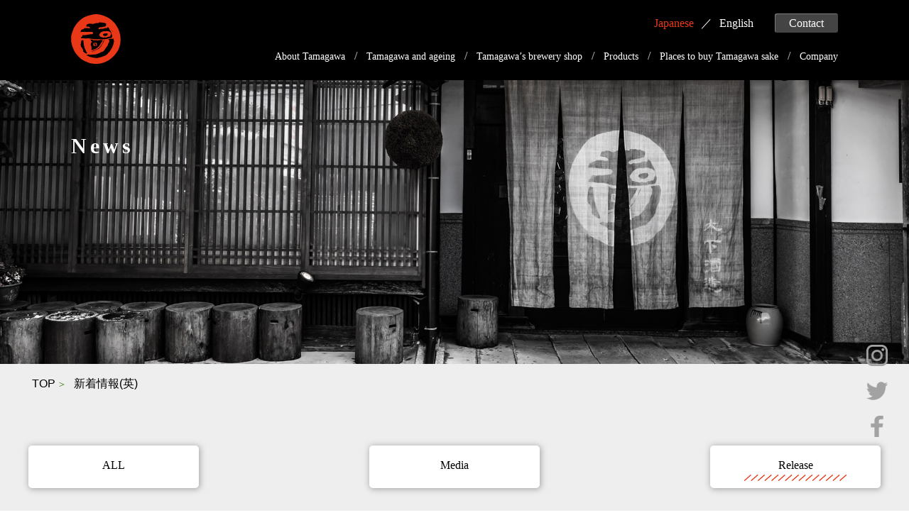

--- FILE ---
content_type: text/html; charset=UTF-8
request_url: https://www.sake-tamagawa.com/news_en/tamagawa-hiyaoroshi/
body_size: 32641
content:
<!doctype html>
<html>
<head>
<meta charset="utf-8">

<!-- Google Tag Manager -->
<script>(function(w,d,s,l,i){w[l]=w[l]||[];w[l].push({'gtm.start':
new Date().getTime(),event:'gtm.js'});var f=d.getElementsByTagName(s)[0],
j=d.createElement(s),dl=l!='dataLayer'?'&l='+l:'';j.async=true;j.src=
'https://www.googletagmanager.com/gtm.js?id='+i+dl;f.parentNode.insertBefore(j,f);
})(window,document,'script','dataLayer','GTM-5PHBL7S');</script>
<!-- End Google Tag Manager -->
<meta name="viewport" content="width=device-width,initial-scale=1">
<meta name="format-detection" content="telephone=no">
<meta http-equiv="X-UA-Compatible" content="IE=edge">
<link href="/css/reset.css" rel="stylesheet" type="text/css">
<link href="/css/common.css" rel="stylesheet" type="text/css">
<link href="/css/en.css" rel="stylesheet" type="text/css">
   <link href="/css/news.css" rel="stylesheet" type="text/css">



		<!-- All in One SEO 4.1.10 -->
		<title>Tamagawa Hiyaoroshi | 玉川 木下酒造有限会社</title>
		<meta name="robots" content="max-image-preview:large" />
		<link rel="canonical" href="https://www.sake-tamagawa.com/news_en/tamagawa-hiyaoroshi/" />
		<meta property="og:locale" content="ja_JP" />
		<meta property="og:site_name" content="玉川 木下酒造有限会社 | 京都府北部・久美浜にある175年の歴史を誇る地酒『玉川』の蔵元" />
		<meta property="og:type" content="blog" />
		<meta property="og:title" content="Tamagawa Hiyaoroshi | 玉川 木下酒造有限会社" />
		<meta property="og:url" content="https://www.sake-tamagawa.com/news_en/tamagawa-hiyaoroshi/" />
		<meta name="twitter:card" content="summary" />
		<meta name="twitter:title" content="Tamagawa Hiyaoroshi | 玉川 木下酒造有限会社" />
		<script type="application/ld+json" class="aioseo-schema">
			{"@context":"https:\/\/schema.org","@graph":[{"@type":"WebSite","@id":"https:\/\/www.sake-tamagawa.com\/#website","url":"https:\/\/www.sake-tamagawa.com\/","name":"\u7389\u5ddd \u6728\u4e0b\u9152\u9020\u6709\u9650\u4f1a\u793e","description":"\u4eac\u90fd\u5e9c\u5317\u90e8\u30fb\u4e45\u7f8e\u6d5c\u306b\u3042\u308b175\u5e74\u306e\u6b74\u53f2\u3092\u8a87\u308b\u5730\u9152\u300e\u7389\u5ddd\u300f\u306e\u8535\u5143","inLanguage":"ja","publisher":{"@id":"https:\/\/www.sake-tamagawa.com\/#organization"}},{"@type":"Organization","@id":"https:\/\/www.sake-tamagawa.com\/#organization","name":"\u7389\u5ddd \u6728\u4e0b\u9152\u9020\u6709\u9650\u4f1a\u793e","url":"https:\/\/www.sake-tamagawa.com\/"},{"@type":"BreadcrumbList","@id":"https:\/\/www.sake-tamagawa.com\/news_en\/tamagawa-hiyaoroshi\/#breadcrumblist","itemListElement":[{"@type":"ListItem","@id":"https:\/\/www.sake-tamagawa.com\/#listItem","position":1,"item":{"@type":"WebPage","@id":"https:\/\/www.sake-tamagawa.com\/","name":"\u30db\u30fc\u30e0","description":"\u4eac\u90fd\u5e9c\u5317\u90e8\u30fb\u4e45\u7f8e\u6d5c\u306b\u3042\u308b175\u5e74\u306e\u6b74\u53f2\u3092\u8a87\u308b\u5730\u9152\u300e\u7389\u5ddd\u300f\u306e\u8535\u5143","url":"https:\/\/www.sake-tamagawa.com\/"},"nextItem":"https:\/\/www.sake-tamagawa.com\/news_en\/tamagawa-hiyaoroshi\/#listItem"},{"@type":"ListItem","@id":"https:\/\/www.sake-tamagawa.com\/news_en\/tamagawa-hiyaoroshi\/#listItem","position":2,"item":{"@type":"WebPage","@id":"https:\/\/www.sake-tamagawa.com\/news_en\/tamagawa-hiyaoroshi\/","name":"Tamagawa Hiyaoroshi","url":"https:\/\/www.sake-tamagawa.com\/news_en\/tamagawa-hiyaoroshi\/"},"previousItem":"https:\/\/www.sake-tamagawa.com\/#listItem"}]},{"@type":"Person","@id":"https:\/\/www.sake-tamagawa.com\/author\/admin\/#author","url":"https:\/\/www.sake-tamagawa.com\/author\/admin\/","name":"admin","image":{"@type":"ImageObject","@id":"https:\/\/www.sake-tamagawa.com\/news_en\/tamagawa-hiyaoroshi\/#authorImage","url":"https:\/\/secure.gravatar.com\/avatar\/75afccd9c77c76dce381905f657997c7?s=96&d=mm&r=g","width":96,"height":96,"caption":"admin"}},{"@type":"WebPage","@id":"https:\/\/www.sake-tamagawa.com\/news_en\/tamagawa-hiyaoroshi\/#webpage","url":"https:\/\/www.sake-tamagawa.com\/news_en\/tamagawa-hiyaoroshi\/","name":"Tamagawa Hiyaoroshi | \u7389\u5ddd \u6728\u4e0b\u9152\u9020\u6709\u9650\u4f1a\u793e","inLanguage":"ja","isPartOf":{"@id":"https:\/\/www.sake-tamagawa.com\/#website"},"breadcrumb":{"@id":"https:\/\/www.sake-tamagawa.com\/news_en\/tamagawa-hiyaoroshi\/#breadcrumblist"},"author":"https:\/\/www.sake-tamagawa.com\/author\/admin\/#author","creator":"https:\/\/www.sake-tamagawa.com\/author\/admin\/#author","image":{"@type":"ImageObject","@id":"https:\/\/www.sake-tamagawa.com\/#mainImage","url":"\/wp\/wp-content\/uploads\/list_hiyaoroshi-1.png","width":200,"height":600},"primaryImageOfPage":{"@id":"https:\/\/www.sake-tamagawa.com\/news_en\/tamagawa-hiyaoroshi\/#mainImage"},"datePublished":"2019-09-09T07:09:43+09:00","dateModified":"2020-01-20T02:56:09+09:00"}]}
		</script>
		<!-- All in One SEO -->

<link rel='dns-prefetch' href='//s.w.org' />
<link rel="alternate" type="application/rss+xml" title="玉川 木下酒造有限会社 &raquo; Tamagawa Hiyaoroshi のコメントのフィード" href="https://www.sake-tamagawa.com/news_en/tamagawa-hiyaoroshi/feed/" />
		<script type="text/javascript">
			window._wpemojiSettings = {"baseUrl":"https:\/\/s.w.org\/images\/core\/emoji\/13.0.1\/72x72\/","ext":".png","svgUrl":"https:\/\/s.w.org\/images\/core\/emoji\/13.0.1\/svg\/","svgExt":".svg","source":{"concatemoji":"https:\/\/www.sake-tamagawa.com\/wp\/wp-includes\/js\/wp-emoji-release.min.js"}};
			!function(e,a,t){var n,r,o,i=a.createElement("canvas"),p=i.getContext&&i.getContext("2d");function s(e,t){var a=String.fromCharCode;p.clearRect(0,0,i.width,i.height),p.fillText(a.apply(this,e),0,0);e=i.toDataURL();return p.clearRect(0,0,i.width,i.height),p.fillText(a.apply(this,t),0,0),e===i.toDataURL()}function c(e){var t=a.createElement("script");t.src=e,t.defer=t.type="text/javascript",a.getElementsByTagName("head")[0].appendChild(t)}for(o=Array("flag","emoji"),t.supports={everything:!0,everythingExceptFlag:!0},r=0;r<o.length;r++)t.supports[o[r]]=function(e){if(!p||!p.fillText)return!1;switch(p.textBaseline="top",p.font="600 32px Arial",e){case"flag":return s([127987,65039,8205,9895,65039],[127987,65039,8203,9895,65039])?!1:!s([55356,56826,55356,56819],[55356,56826,8203,55356,56819])&&!s([55356,57332,56128,56423,56128,56418,56128,56421,56128,56430,56128,56423,56128,56447],[55356,57332,8203,56128,56423,8203,56128,56418,8203,56128,56421,8203,56128,56430,8203,56128,56423,8203,56128,56447]);case"emoji":return!s([55357,56424,8205,55356,57212],[55357,56424,8203,55356,57212])}return!1}(o[r]),t.supports.everything=t.supports.everything&&t.supports[o[r]],"flag"!==o[r]&&(t.supports.everythingExceptFlag=t.supports.everythingExceptFlag&&t.supports[o[r]]);t.supports.everythingExceptFlag=t.supports.everythingExceptFlag&&!t.supports.flag,t.DOMReady=!1,t.readyCallback=function(){t.DOMReady=!0},t.supports.everything||(n=function(){t.readyCallback()},a.addEventListener?(a.addEventListener("DOMContentLoaded",n,!1),e.addEventListener("load",n,!1)):(e.attachEvent("onload",n),a.attachEvent("onreadystatechange",function(){"complete"===a.readyState&&t.readyCallback()})),(n=t.source||{}).concatemoji?c(n.concatemoji):n.wpemoji&&n.twemoji&&(c(n.twemoji),c(n.wpemoji)))}(window,document,window._wpemojiSettings);
		</script>
		<style type="text/css">
img.wp-smiley,
img.emoji {
	display: inline !important;
	border: none !important;
	box-shadow: none !important;
	height: 1em !important;
	width: 1em !important;
	margin: 0 .07em !important;
	vertical-align: -0.1em !important;
	background: none !important;
	padding: 0 !important;
}
</style>
	<link rel='stylesheet' id='wp-block-library-css'  href='https://www.sake-tamagawa.com/wp/wp-includes/css/dist/block-library/style.min.css' type='text/css' media='all' />
<link rel="https://api.w.org/" href="https://www.sake-tamagawa.com/wp-json/" /><link rel="EditURI" type="application/rsd+xml" title="RSD" href="https://www.sake-tamagawa.com/wp/xmlrpc.php?rsd" />
<link rel="wlwmanifest" type="application/wlwmanifest+xml" href="https://www.sake-tamagawa.com/wp/wp-includes/wlwmanifest.xml" /> 
<meta name="generator" content="WordPress 5.7" />
<link rel='shortlink' href='https://www.sake-tamagawa.com/?p=1289' />
<link rel="alternate" type="application/json+oembed" href="https://www.sake-tamagawa.com/wp-json/oembed/1.0/embed?url=https%3A%2F%2Fwww.sake-tamagawa.com%2Fnews_en%2Ftamagawa-hiyaoroshi%2F" />
<link rel="alternate" type="text/xml+oembed" href="https://www.sake-tamagawa.com/wp-json/oembed/1.0/embed?url=https%3A%2F%2Fwww.sake-tamagawa.com%2Fnews_en%2Ftamagawa-hiyaoroshi%2F&#038;format=xml" />
<style type="text/css">.recentcomments a{display:inline !important;padding:0 !important;margin:0 !important;}</style><!-- Global site tag (gtag.js) - Google Analytics -->
<script async src="https://www.googletagmanager.com/gtag/js?id=UA-26926600-2"></script>
<script>
  window.dataLayer = window.dataLayer || [];
  function gtag(){dataLayer.push(arguments);}
  gtag('js', new Date());

  gtag('config', 'UA-26926600-2');
</script>
</head>

<body id="news" class="en">
<!-- Google Tag Manager (noscript) -->
<noscript><iframe src="https://www.googletagmanager.com/ns.html?id=GTM-5PHBL7S"
height="0" width="0" style="display:none;visibility:hidden"></iframe></noscript>
<!-- End Google Tag Manager (noscript) -->
<header>
  <div class="container clearfix">
    <div id="hlogo"><a href="https://www.sake-tamagawa.com/en/"><svg><use xlink:href="#logo"/></svg></a></div>
	<span class="langBtn"><a href="https://www.sake-tamagawa.com/" target="_blank">Japanese</a></span>
	<nav id="hnavi">
	  <ul class="lang fl fl-end">
		<li><a href="https://www.sake-tamagawa.com/" target="_blank">Japanese</a></li>
		<li>English</li>
		<li class="contact"><a href="https://www.sake-tamagawa.com/en/contact/">Contact</a></li>
	  </ul>
	  <ul id="gnavi" class="fl fl-end fl-wrap">
		<li><a href="https://www.sake-tamagawa.com/en/spirit/">About Tamagawa</a></li>
		<li><a href="https://www.sake-tamagawa.com/en/maturing/">Tamagawa and ageing</a></li>
		<li><a href="https://www.sake-tamagawa.com/en/store/">Tamagawa’s brewery shop</a></li>
		<li><a href="https://www.sake-tamagawa.com/en/products/">Products</a></li>
		<li><a href="https://www.sake-tamagawa.com/en/shoplist/">Places to buy Tamagawa sake</a></li>
		<li><a href="https://www.sake-tamagawa.com/en/company/">Company</a></li>
	  </ul>
	</nav>
  </div>
</header>
<button type="button" class="menuBtn">
  <span class="menu"></span><span class="drawer-hamburger-icon"></span>
</button>
<nav id="smpNavi">
  <div class="smpHeader"><img src="/img/common/fname.png" alt="The Kinoshita Brewery"/></div>

  <div id="smpGnavi">
  <ul id="pickNavi">
	<li><a href="https://www.sake-tamagawa.com/en/products/">Products</a></li>
	<li><a href="https://www.sake-tamagawa.com/en/shoplist/">Places to buy Tamagawa sake (Japan only)</a></li>
  </ul>
  <ul id="baseNavi">
	<li><a href="https://www.sake-tamagawa.com/en/spirit/">About Tamagawa</a></li>
	<li><a href="https://www.sake-tamagawa.com/en/spirit/#greet">Greetings</a></li>
	<li><a href="https://www.sake-tamagawa.com/en/spirit/#history">History</a></li>
	<li><a href="https://www.sake-tamagawa.com/en/maturing/">Tamagawa and ageing</a></li>
	<li><a href="https://www.sake-tamagawa.com/en/store/">Tamagawa’s brewery shop</a></li>
	<li><a href="https://www.sake-tamagawa.com/en/store/#access">Access</a></li>
	<li><a href="https://www.sake-tamagawa.com/en/company/">Company</a></li>
	<li><a href="https://www.sake-tamagawa.com/en/glossary/">Glossary</a></li>
	<li><a href="https://www.sake-tamagawa.com/en/news/">News</a></li>
	<li><a href="https://www.sake-tamagawa.com/en/contact/">Contact</a></li>
  </ul>
  </div>

  <div class="smpHeaderBottom">
	<div class="shbLOGO"><svg><use xlink:href="#logo"/></svg></div>
	<div id="smpHBinner">
	  <a href="https://www.sake-tamagawa.com/" class="lang">Japanese</a>
	  <ul id="smpSNS" class="fl fl-cen">
		<li><a href="https://www.instagram.com/tamagawa_offcial/" target="_blank"><img src="/img/common/ficon_insta.png" alt="Instagram"/></a></li>
		<li><a href="http://twitter.com/share?url=http://www.sake-tamagawa.com/en/&text=The Kinoshita Brewery" target="_blank"><img src="/img/common/ficon_twitter.png" alt="Share on Twitter"/></a></li>
		<li><a href="http://www.facebook.com/share.php?u=http://www.sake-tamagawa.com/en/" onclick="window.open(this.href, 'FBwindow', 'width=650, height=450, menubar=no, toolbar=no, scrollbars=yes'); return false;"><img src="/img/common/ficon_fb.png" alt="Share on facebook"/></a></li>
	  </ul>
	</div>
  </div>
</nav>

<main>


<div id="ckey"><h1>News</h1></div>

<div class="cheader">
<nav id="breadcrumbBox" class="container"><ul itemprop="Breadcrumb" itemscope itemtype="http://data-vocabulary.org/BreadcrumbList" class="fl fl-wrap"><li itemprop="itemListElement" itemscope itemtype="http://schema.org/ListItem"><a itemprop="item" href="https://www.sake-tamagawa.com/" class="home"><span itemprop="name">TOP</span></a><meta itemprop="position" content="1"></li><li itemscope itemtype="http://data-vocabulary.org/Breadcrumb"><a href="https://www.sake-tamagawa.com/news_en/" itemprop="url"><span itemprop="title">新着情報(英)</span></a></li></ul></nav>
 <nav class="ctgBtn">
   <ul class="fl fl-jst fl-wrap">
	<li><a href="https://www.sake-tamagawa.com/en02/news/">ALL</a></li>
<li><a href="https://www.sake-tamagawa.com/ctg_news_en/media/">Media</a></li><li class="current-cat">Release</li>   </ul>
 </nav>
</div>


<div id="newsArea" class="container fl-smp fl-jst">
  <article>

	<section class="entryBox">
	  <h1>Tamagawa Hiyaoroshi</h1>
	  <ul class="fl fl-jst">
		<li><date>2019.09.09</date></li>
		<li><a href="https://www.sake-tamagawa.com/ctg_news_en/release/"><span class="ctg">Release</span></a></li>	  </ul>
	  <div class="entryBody clearfix">
					<figure><img width="200" height="600" src="/wp/wp-content/uploads/list_hiyaoroshi-1.png" class="attachment-full size-full wp-post-image" alt="" loading="lazy" srcset="https://www.sake-tamagawa.com/wp/wp-content/uploads/list_hiyaoroshi-1.png 200w, https://www.sake-tamagawa.com/wp/wp-content/uploads/list_hiyaoroshi-1-100x300.png 100w" sizes="(max-width: 200px) 100vw, 200px" /></figure>
				<p>On sale Sep 9th</p>				<a href="https://www.sake-tamagawa.com/prd_post_en/season14/" class="linkBtn">Show Product</a>			  </div>
	</section>


	<!-- pagenation -->
		<ul class="pagenavi fl fl-jst">
			<li><a class="prev" href="https://www.sake-tamagawa.com/news_en/%e7%8e%89%e5%b7%9d-%e7%b4%94%e7%b1%b3%e5%90%9f%e9%86%b8-ice-breaker-2/" rel="prev">PREV</a></li>
			<li><a class="next" href="https://www.sake-tamagawa.com/news_en/tamagawa-shiboritate-2/" rel="next">NEXT</a></li>
		</ul>
	<!-- //pagenation -->
  </article>


<!-- side -->
   <div id="sideBox">
	<div class="entryList">
	  <h1>Recent Entries</h1>
	  <ul>
		<li>
		  <date>2025.12.17</date>
		  <h1><a href="https://www.sake-tamagawa.com/news_en/tamagawa-junmaiginjo-omachi-3u-version-batch-7-limited-edition/">New sake <br>Tamagawa Junmaiginjo Omachi “3U” version Batch 7 limited edition</a></h1>
		</li>
			<li>
		  <date>2025.12.03</date>
		  <h1><a href="https://www.sake-tamagawa.com/news_en/tamagawa-junmaiginjo-fukubukuro-lucky-dip-3u-5/">New sake <br>Tamagawa Junmaiginjo Fukubukuro (“Lucky Dip”, “3U”)</a></h1>
		</li>
			<li>
		  <date>2025.12.01</date>
		  <h1><a href="https://www.sake-tamagawa.com/news_en/tamagawa-time-machine-reserved/">TAMAGAWA Time Machine Reserved</a></h1>
		</li>
			<li>
		  <date>2025.12.01</date>
		  <h1><a href="https://www.sake-tamagawa.com/news_en/tamagawa-reserved/">TAMAGAWA Reserved</a></h1>
		</li>
			<li>
		  <date>2025.11.22</date>
		  <h1><a href="https://www.sake-tamagawa.com/news_en/tamagawa-nigorizakecloudy-sake-6/">New sake <br>Tamagawa Nigorizake(cloudy sake)</a></h1>
		</li>
			<li>
		  <date>2025.11.15</date>
		  <h1><a href="https://www.sake-tamagawa.com/news_en/tamagawa-shiboritate-8/">New sake <br>Tamagawa Shiboritate</a></h1>
		</li>
			<li>
		  <date>2025.09.09</date>
		  <h1><a href="https://www.sake-tamagawa.com/news_en/%e7%8e%89%e5%b7%9d-%e7%b4%94%e7%b1%b3%e9%85%92-%e3%81%b2%e3%82%84%e3%81%8a%e3%82%8d%e3%81%97-6/">Tamagawa Junmaishu Hiyaoroshi</a></h1>
		</li>
			<li>
		  <date>2025.05.09</date>
		  <h1><a href="https://www.sake-tamagawa.com/news_en/tamagawa-ice-breaker-4/">New sake <br>Tamagawa Ice Breaker</a></h1>
		</li>
			<li>
		  <date>2025.04.25</date>
		  <h1><a href="https://www.sake-tamagawa.com/news_en/tamagawa-spontaneous-fermentation-honjozo-3u-version-3/">New sake <br>Tamagawa Spontaneous Fermentation Honjozo “3U” version.</a></h1>
		</li>
			<li>
		  <date>2025.04.24</date>
		  <h1><a href="https://www.sake-tamagawa.com/news_en/tamagawa-time-machine-3u-version-4/">New sake <br>Tamagawa Time Machine “3U” version</a></h1>
		</li>
			  </ul>
	</div>

	<div class="entryList">
	  <h1>Archive</h1>
	  <div id="archiveBox">
	  <section><h1>2025</h1>
		<ul>
    			<li><a href="https://www.sake-tamagawa.com/2025/12?post_type=news_en">December (4)</a>
			</li>
    			<li><a href="https://www.sake-tamagawa.com/2025/11?post_type=news_en">November (2)</a>
			</li>
    			<li><a href="https://www.sake-tamagawa.com/2025/09?post_type=news_en">September (1)</a>
			</li>
    			<li><a href="https://www.sake-tamagawa.com/2025/05?post_type=news_en">May (1)</a>
			</li>
    			<li><a href="https://www.sake-tamagawa.com/2025/04?post_type=news_en">April (3)</a>
			</li>
    			<li><a href="https://www.sake-tamagawa.com/2025/03?post_type=news_en">March (4)</a>
			</li>
    			<li><a href="https://www.sake-tamagawa.com/2025/02?post_type=news_en">February (2)</a>
			</li>
    			<li><a href="https://www.sake-tamagawa.com/2025/01?post_type=news_en">January (2)</a>
			</li>
    		</ul>
	  </section>
        	  <section><h1>2024</h1>
		<ul>
    			<li><a href="https://www.sake-tamagawa.com/2024/12?post_type=news_en">December (2)</a>
			</li>
    			<li><a href="https://www.sake-tamagawa.com/2024/11?post_type=news_en">November (2)</a>
			</li>
    			<li><a href="https://www.sake-tamagawa.com/2024/09?post_type=news_en">September (1)</a>
			</li>
    			<li><a href="https://www.sake-tamagawa.com/2024/05?post_type=news_en">May (2)</a>
			</li>
    			<li><a href="https://www.sake-tamagawa.com/2024/04?post_type=news_en">April (5)</a>
			</li>
    			<li><a href="https://www.sake-tamagawa.com/2024/03?post_type=news_en">March (3)</a>
			</li>
    			<li><a href="https://www.sake-tamagawa.com/2024/02?post_type=news_en">February (3)</a>
			</li>
    			<li><a href="https://www.sake-tamagawa.com/2024/01?post_type=news_en">January (3)</a>
			</li>
    		</ul>
	  </section>
        	  <section><h1>2023</h1>
		<ul>
    			<li><a href="https://www.sake-tamagawa.com/2023/12?post_type=news_en">December (2)</a>
			</li>
    			<li><a href="https://www.sake-tamagawa.com/2023/11?post_type=news_en">November (2)</a>
			</li>
    			<li><a href="https://www.sake-tamagawa.com/2023/09?post_type=news_en">September (1)</a>
			</li>
    			<li><a href="https://www.sake-tamagawa.com/2023/08?post_type=news_en">August (1)</a>
			</li>
    			<li><a href="https://www.sake-tamagawa.com/2023/05?post_type=news_en">May (1)</a>
			</li>
    			<li><a href="https://www.sake-tamagawa.com/2023/04?post_type=news_en">April (3)</a>
			</li>
    			<li><a href="https://www.sake-tamagawa.com/2023/03?post_type=news_en">March (5)</a>
			</li>
    			<li><a href="https://www.sake-tamagawa.com/2023/02?post_type=news_en">February (3)</a>
			</li>
    			<li><a href="https://www.sake-tamagawa.com/2023/01?post_type=news_en">January (3)</a>
			</li>
    		</ul>
	  </section>
        	  <section><h1>2022</h1>
		<ul>
    			<li><a href="https://www.sake-tamagawa.com/2022/12?post_type=news_en">December (2)</a>
			</li>
    			<li><a href="https://www.sake-tamagawa.com/2022/11?post_type=news_en">November (2)</a>
			</li>
    			<li><a href="https://www.sake-tamagawa.com/2022/09?post_type=news_en">September (1)</a>
			</li>
    			<li><a href="https://www.sake-tamagawa.com/2022/08?post_type=news_en">August (1)</a>
			</li>
    			<li><a href="https://www.sake-tamagawa.com/2022/07?post_type=news_en">July (1)</a>
			</li>
    			<li><a href="https://www.sake-tamagawa.com/2022/06?post_type=news_en">June (2)</a>
			</li>
    			<li><a href="https://www.sake-tamagawa.com/2022/05?post_type=news_en">May (1)</a>
			</li>
    			<li><a href="https://www.sake-tamagawa.com/2022/04?post_type=news_en">April (2)</a>
			</li>
    			<li><a href="https://www.sake-tamagawa.com/2022/03?post_type=news_en">March (6)</a>
			</li>
    			<li><a href="https://www.sake-tamagawa.com/2022/02?post_type=news_en">February (2)</a>
			</li>
    			<li><a href="https://www.sake-tamagawa.com/2022/01?post_type=news_en">January (2)</a>
			</li>
    		</ul>
	  </section>
        	  <section><h1>2021</h1>
		<ul>
    			<li><a href="https://www.sake-tamagawa.com/2021/12?post_type=news_en">December (2)</a>
			</li>
    			<li><a href="https://www.sake-tamagawa.com/2021/11?post_type=news_en">November (2)</a>
			</li>
    			<li><a href="https://www.sake-tamagawa.com/2021/09?post_type=news_en">September (1)</a>
			</li>
    			<li><a href="https://www.sake-tamagawa.com/2021/05?post_type=news_en">May (1)</a>
			</li>
    			<li><a href="https://www.sake-tamagawa.com/2021/04?post_type=news_en">April (2)</a>
			</li>
    			<li><a href="https://www.sake-tamagawa.com/2021/02?post_type=news_en">February (3)</a>
			</li>
    			<li><a href="https://www.sake-tamagawa.com/2021/01?post_type=news_en">January (2)</a>
			</li>
    		</ul>
	  </section>
        	  <section><h1>2020</h1>
		<ul>
    			<li><a href="https://www.sake-tamagawa.com/2020/12?post_type=news_en">December (2)</a>
			</li>
    			<li><a href="https://www.sake-tamagawa.com/2020/11?post_type=news_en">November (2)</a>
			</li>
    			<li><a href="https://www.sake-tamagawa.com/2020/09?post_type=news_en">September (1)</a>
			</li>
    			<li><a href="https://www.sake-tamagawa.com/2020/05?post_type=news_en">May (1)</a>
			</li>
    			<li><a href="https://www.sake-tamagawa.com/2020/04?post_type=news_en">April (2)</a>
			</li>
    			<li><a href="https://www.sake-tamagawa.com/2020/03?post_type=news_en">March (6)</a>
			</li>
    			<li><a href="https://www.sake-tamagawa.com/2020/02?post_type=news_en">February (3)</a>
			</li>
    			<li><a href="https://www.sake-tamagawa.com/2020/01?post_type=news_en">January (3)</a>
			</li>
    		</ul>
	  </section>
        	  <section><h1>2019</h1>
		<ul>
    			<li><a href="https://www.sake-tamagawa.com/2019/12?post_type=news_en">December (3)</a>
			</li>
    			<li><a href="https://www.sake-tamagawa.com/2019/11?post_type=news_en">November (2)</a>
			</li>
    			<li><a href="https://www.sake-tamagawa.com/2019/09?post_type=news_en">September (1)</a>
			</li>
    			<li><a href="https://www.sake-tamagawa.com/2019/05?post_type=news_en">May (1)</a>
			</li>
    			<li><a href="https://www.sake-tamagawa.com/2019/04?post_type=news_en">April (1)</a>
			</li>
    			<li><a href="https://www.sake-tamagawa.com/2019/03?post_type=news_en">March (5)</a>
			</li>
    			<li><a href="https://www.sake-tamagawa.com/2019/02?post_type=news_en">February (4)</a>
			</li>
    		</ul>
	  </section>
        	  <section><h1>2018</h1>
		<ul>
    			<li><a href="https://www.sake-tamagawa.com/2018/12?post_type=news_en">December (3)</a>
			</li>
    			<li><a href="https://www.sake-tamagawa.com/2018/11?post_type=news_en">November (2)</a>
			</li>
    			<li><a href="https://www.sake-tamagawa.com/2018/06?post_type=news_en">June (1)</a>
			</li>
    		</ul>
	  </section>
        	  <section><h1>2017</h1>
		<ul>
    			<li><a href="https://www.sake-tamagawa.com/2017/11?post_type=news_en">November (1)</a>
			</li>
    			<li><a href="https://www.sake-tamagawa.com/2017/08?post_type=news_en">August (1)</a>
			</li>
    			<li><a href="https://www.sake-tamagawa.com/2017/02?post_type=news_en">February (2)</a>
			</li>
    			<li><a href="https://www.sake-tamagawa.com/2017/01?post_type=news_en">January (1)</a>
			</li>
    		</ul>
	  </section>
        	  <section><h1>2016</h1>
		<ul>
    			<li><a href="https://www.sake-tamagawa.com/2016/07?post_type=news_en">July (2)</a>
			</li>
    			<li><a href="https://www.sake-tamagawa.com/2016/05?post_type=news_en">May (2)</a>
			</li>
    			<li><a href="https://www.sake-tamagawa.com/2016/04?post_type=news_en">April (1)</a>
			</li>
    		</ul>
	  </section>
        	  <section><h1>2015</h1>
		<ul>
    			<li><a href="https://www.sake-tamagawa.com/2015/12?post_type=news_en">December (1)</a>
			</li>
    			<li><a href="https://www.sake-tamagawa.com/2015/10?post_type=news_en">October (1)</a>
			</li>
    			<li><a href="https://www.sake-tamagawa.com/2015/08?post_type=news_en">August (1)</a>
			</li>
    			<li><a href="https://www.sake-tamagawa.com/2015/04?post_type=news_en">April (1)</a>
			</li>
    			<li><a href="https://www.sake-tamagawa.com/2015/02?post_type=news_en">February (3)</a>
			</li>
    		</ul>
	  </section>
        	  <section><h1>2014</h1>
		<ul>
    			<li><a href="https://www.sake-tamagawa.com/2014/12?post_type=news_en">December (2)</a>
			</li>
    			<li><a href="https://www.sake-tamagawa.com/2014/10?post_type=news_en">October (1)</a>
			</li>
    			<li><a href="https://www.sake-tamagawa.com/2014/09?post_type=news_en">September (1)</a>
			</li>
    			<li><a href="https://www.sake-tamagawa.com/2014/07?post_type=news_en">July (1)</a>
			</li>
    			<li><a href="https://www.sake-tamagawa.com/2014/02?post_type=news_en">February (1)</a>
			</li>
    		</ul>
	  </section>
        	  <section><h1>2013</h1>
		<ul>
    			<li><a href="https://www.sake-tamagawa.com/2013/05?post_type=news_en">May (1)</a>
			</li>
    			<li><a href="https://www.sake-tamagawa.com/2013/04?post_type=news_en">April (1)</a>
			</li>
    			<li><a href="https://www.sake-tamagawa.com/2013/03?post_type=news_en">March (1)</a>
			</li>
    		</ul>
	  </section>
        	  <section><h1>2012</h1>
		<ul>
    			<li><a href="https://www.sake-tamagawa.com/2012/12?post_type=news_en">December (1)</a>
			</li>
    			<li><a href="https://www.sake-tamagawa.com/2012/06?post_type=news_en">June (2)</a>
			</li>
    			<li><a href="https://www.sake-tamagawa.com/2012/01?post_type=news_en">January (2)</a>
			</li>
    		</ul>
	  </section>
        	  <section><h1>2011</h1>
		<ul>
    			<li><a href="https://www.sake-tamagawa.com/2011/05?post_type=news_en">May (1)</a>
			</li>
    			<li><a href="https://www.sake-tamagawa.com/2011/03?post_type=news_en">March (3)</a>
			</li>
    			<li><a href="https://www.sake-tamagawa.com/2011/01?post_type=news_en">January (1)</a>
			</li>
    		</ul>
	  </section>
        	  <section><h1>2010</h1>
		<ul>
    			<li><a href="https://www.sake-tamagawa.com/2010/05?post_type=news_en">May (2)</a>
			</li>
    			<li><a href="https://www.sake-tamagawa.com/2010/03?post_type=news_en">March (4)</a>
			</li>
    			<li><a href="https://www.sake-tamagawa.com/2010/01?post_type=news_en">January (1)</a>
			</li>
    		</ul>
	  </section>
        	  <section><h1>2009</h1>
		<ul>
    			<li><a href="https://www.sake-tamagawa.com/2009/09?post_type=news_en">September (1)</a>
			</li>
    			<li><a href="https://www.sake-tamagawa.com/2009/06?post_type=news_en">June (1)</a>
			</li>
    			<li><a href="https://www.sake-tamagawa.com/2009/05?post_type=news_en">May (1)</a>
			</li>
    			<li><a href="https://www.sake-tamagawa.com/2009/02?post_type=news_en">February (2)</a>
			</li>
    			<li><a href="https://www.sake-tamagawa.com/2009/01?post_type=news_en">January (1)</a>
			</li>
    		</ul>
	  </section>
        	  <section><h1>2008</h1>
		<ul>
    			<li><a href="https://www.sake-tamagawa.com/2008/11?post_type=news_en">November (1)</a>
			</li>
    		</ul>
	  </section>

	  </div>
	</div>

	<div class="bannerBox">
	  <a href="https://www.instagram.com/tamagawa_insyutagram/" target="_blank"><img src="/img/news/ban_insta01_en.png" alt="Instagram"/></a>
	</div>
	<div class="bannerBox">
	  <a href="http://blog.goo.ne.jp/kinoshitashuzou" target="_blank"><img src="/img/news/ban_blog_en.jpg" alt="Tamagawa Blog-archive"/></a>
	</div>
	<div class="bannerBox">
	  <a href="http://kampaimovie.com/" target="_blank"><img src="/img/news/ban_movie_en.jpg" alt="Kanpai!  For the love of sake"/></a>
	  <p>Kanpai!  For the love of sake (sake documentary).</p>
	</div>
	<!--div class="bannerBox">
      <a href="https://www.facebook.com/syunnoippin.kyotango/" target="_blank"><img src="/img/news/ban_gururin.jpg" alt="旬の逸品　京丹後"/></a>
	  <p>木下酒造は『ぐるりんクーポン』対象店舗です。</p>
    </div-->
  </div>
</div>
<!-- //side -->
</div>



</main>

<footer>
 <div class="container">
  <nav id="footSNS">
	<ul class="fl fl-end">
		<li class="mr25"><a href="https://www.sake-tamagawa.com/" target="_blank">Japanese</a></li>
		<li><a href="https://www.instagram.com/tamagawa_official/" target="_blank"><img src="/img/common/ficon_insta.png" alt="Instagram"/></a></li>
		<li><a href="http://twitter.com/share?url=http://www.sake-tamagawa.com/en/&text=The Kinoshita Brewery" target="_blank"><img src="/img/common/ficon_twitter.png" alt="share on Twitter"/></a></li>
		<li><a href="http://www.facebook.com/share.php?u=http://www.sake-tamagawa.com/en/" onclick="window.open(this.href, 'FBwindow', 'width=650, height=450, menubar=no, toolbar=no, scrollbars=yes'); return false;"><img src="/img/common/ficon_fb.png" alt="share on facebook"/></a></li>
	</ul>
  </nav>

  <nav class="fl-smp">
	<div id="flogo"><svg><use xlink:href="#logo"/></svg></div>
	<div class="flink_top"><a href="https://www.sake-tamagawa.com/en/">Home</a></div>
	<div class="flinkBox">
	  <ul class="fl fl-wrap">
		<li><a href="https://www.sake-tamagawa.com/en/spirit/">About Tamagawa</a>
		  <ul class="flSub">
			<li><a href="https://www.sake-tamagawa.com/en/spirit/#greet">Greetings</a></li>
			<li><a href="https://www.sake-tamagawa.com/en/spirit/#history">History</a></li>
		  </ul>
		</li>
		<li><a href="https://www.sake-tamagawa.com/en/maturing/">Tamagawa and ageing</a></li>
		<li><a href="https://www.sake-tamagawa.com/en/store/">Tamagawa’s brewery shop</a>
		  <ul class="flSub">
			<li><a href="https://www.sake-tamagawa.com/en/store/#access">Access</a></li>
		  </ul>
		</li>
		<li><a href="https://www.sake-tamagawa.com/en/products/">Products</a></li>
	  </ul>
	  <ul class="fl fl-wrap">
		<li><a href="https://www.sake-tamagawa.com/en/shoplist/">Places to buy Tamagawa sake</a></li>
	  </ul>
	  <ul class="fl fl-wrap">
		<li><a href="https://www.sake-tamagawa.com/en/company/">Company</a></li>
		<li><a href="https://www.sake-tamagawa.com/en/glossary/">Glossary</a></li>
		<li><a href="https://www.sake-tamagawa.com/en/news/">News</a></li>
		<li><a href="https://www.sake-tamagawa.com/en/contact/">Contact</a></li>
		<li><a href="https://www.sake-tamagawa.com/en/privacy/">Privacy policy</a></li>
	  </ul>
	</div>
  </nav>

  <div class="faddress fl-smp fl-jst">
	<div class="fadd"><img src="/img/common/fname_en.png" alt="The Kinoshita Brewery"/><br>
	〒629-3442　<br class="pc_hdn">Koyama 1512, Kumihama cho, Kyotango shi, Kyoto Prefecture, Japan<br>TEL:0772-82-0071　<br class="pc_hdn">FAX:0772-82-1770<br>sake-tamagawa.com</div>
	<div class="copy">Copyright c Kinoshita Syuzou All Rights Reserved.</div>
  </div>
 </div>
</footer>

<ul id="side_sns">
<li><a href="https://www.instagram.com/tamagawa_official/" target="_blank"><img src="/img/common/side_icon_insta.png"></a></li>
<li><a href="http://twitter.com/share?url=http://www.sake-tamagawa.com/&text=木下酒造" target="_blank"><img src="/img/common/side_icon_tw.png"></a></li>
<li><a href="http://www.facebook.com/share.php?u=http://www.sake-tamagawa.com/" onclick="window.open(this.href, 'FBwindow', 'width=650, height=450, menubar=no, toolbar=no, scrollbars=yes'); return false;"><img src="/img/common/side_icon_fb.png"></a></li>
</ul>

<div id="back_to_top">
  <button class="js-back_to_top">
	<img src="/img/common/gotop.png">
  </button>
</div>

<!-- script -->
<script src="https://ajax.googleapis.com/ajax/libs/jquery/2.2.4/jquery.min.js"></script>
<script src="/js/tamagawa.js"></script>
<script src="/js/insta.js"></script>
<script>
$.ajax({
    type: 'get',
    url: '/img/common/logo.svg'
  }).done(function(data) {
    var svg = $(data).find('svg');
    $('body').prepend(svg);
});
</script>




<script type='text/javascript' src='https://www.sake-tamagawa.com/wp/wp-includes/js/wp-embed.min.js' id='wp-embed-js'></script>
</body>
</html>


--- FILE ---
content_type: text/html; charset=UTF-8
request_url: https://www.sake-tamagawa.com/js/get.php
body_size: 19058
content:
[{"caption":"\u3010\u30ef\u30f3\u30e9\u30f3\u30af\u4e0a\u306e\u7389\u5ddd\u3011\n\n\u7389\u5ddd\u5546\u54c1\u306e\u4e2d\u3067\u3082\n\u30af\u30aa\u30ea\u30c6\u30a3\u306e\u9ad8\u3055\u3001\u500b\u6027\u7684\u306a\u98a8\u5473\u306b\n\u81ea\u4fe1\u3068\u8a87\u308a\u3092\u6301\u3063\u3066\u304a\u9001\u308a\u3059\u308b\u306e\u304c\n\u3053\u306e\u300eReserved\u300f\u30b7\u30ea\u30fc\u30ba\n\n\u305d\u306e\u4e2d\u3067\u3082\nTAMAGAWA Reserved \u306f\u7389\u5ddd\u3092\u4ee3\u8868\u3059\u308b\u5b58\u5728","like_count":462,"media_url":"https:\/\/scontent-itm1-1.cdninstagram.com\/v\/t51.82787-15\/612998627_18391805467179392_5039691458807998215_n.jpg?stp=dst-jpg_e35_tt6&_nc_cat=107&ccb=7-5&_nc_sid=18de74&efg=eyJlZmdfdGFnIjoiRkVFRC5iZXN0X2ltYWdlX3VybGdlbi5DMyJ9&_nc_ohc=cSryRdmlFAIQ7kNvwGGpJ0E&_nc_oc=AdkMEx9H8ei0tKAT_kce3nExaS2oAs1RYvzn5vZnioIdhfJGKXcxNjlGhfKgaDXWTBY&_nc_zt=23&_nc_ht=scontent-itm1-1.cdninstagram.com&edm=AL-3X8kEAAAA&_nc_gid=umnRrFyDBDhQ9jmmiW5f1g&oh=00_AfoeewovMvoqwPLajFUdSXrASv-epbYH2R_QqsQ7cmTbhg&oe=696E58AF","permalink":"https:\/\/www.instagram.com\/p\/DTSPNxKEaPN\/","timestamp":"2026-01-09T09:30:00+0000","media_type":"IMAGE","id":"18105400537689941"},{"caption":"\u65b0\u5e74\u660e\u3051\u307e\u3057\u3066\u304a\u3081\u3067\u3068\u3046\u3054\u3056\u3044\u307e\u3059\u3002\n\n\u672c\u5e74\u3082\u3069\u3046\u305e\u3088\u308d\u3057\u304f\u304a\u9858\u3044\u3044\u305f\u3057\u307e\u3059\uff01","like_count":740,"media_url":"https:\/\/scontent-itm1-1.cdninstagram.com\/v\/t51.82787-15\/609656579_18390987037179392_2585186459405632132_n.jpg?stp=dst-jpg_e35_tt6&_nc_cat=107&ccb=7-5&_nc_sid=18de74&efg=eyJlZmdfdGFnIjoiRkVFRC5iZXN0X2ltYWdlX3VybGdlbi5DMyJ9&_nc_ohc=B9CGfouLwjwQ7kNvwFVuPYt&_nc_oc=AdnlcmzlYVor1GNCyPT5ZWCQeeqxvpk2kNKrPMfVVuZxQ2Ju0zEsVLnnR8aClJIqAwU&_nc_zt=23&_nc_ht=scontent-itm1-1.cdninstagram.com&edm=AL-3X8kEAAAA&_nc_gid=umnRrFyDBDhQ9jmmiW5f1g&oh=00_AfqQ6btaDF9QY262zQttq6KYprQsIUIJ7QvQ16k0DoHO-w&oe=696E526E","permalink":"https:\/\/www.instagram.com\/p\/DS9klGdEUrm\/","timestamp":"2026-01-01T08:53:06+0000","media_type":"IMAGE","id":"18078836393252014"},{"caption":"\u3010\u65b0\u30d6\u30e9\u30f3\u30c9\u7d39\u4ecb\u3011\n\nTAMAGAWA Reserved\u30b7\u30ea\u30fc\u30ba\n\n\u300c\u7389\u5ddd\u300d\u306e\u9152\u306f\u3059\u3079\u3066\u3001\n\u7cbe\u7c73\u304b\u3089\u74f6\u8a70\u3081\u307e\u3067\u4e39\u7cbe\u3053\u3081\u3066\u9020\u3089\u308c\u3066\u3044\u307e\u3059\u3002\n\n\u305d\u3093\u306a\u5546\u54c1\u306e\u306a\u304b\u3067\u3082\u3001\n\u30af\u30aa\u30ea\u30c6\u30a3\u306e\u9ad8\u3055\u3001\u500b\u6027\u7684\u306a\u98a8\u5473\u306b\n\u81ea\u4fe1\u3068\u8a87\u308a\u3092\u3082\u3063\u3066\u304a\u9001\u308a\u3059\u308b\u306e\u304c\u3001\n\u300aReserved(\u30ea\u30b6\u30fc\u30d6)\u300b\u3068\u540d\u4ed8\u3051\u305f\u30b7\u30ea\u30fc\u30ba\u3067\u3059\u3002\n\n\u4e2d\u5fc3\u306b\u306a\u308b\u306e\u306f\u3001\n\u7389\u5ddd\u306e\u91cd\u8981\u306a\u30b3\u30f3\u30bb\u30d7\u30c8\u3067\u3042\u308b\u300c\u719f\u6210\u300d\u3092\u8ffd\u6c42\u3057\u3001\n\u6642\u9593\u3068\u611b\u60c5\u3068\u624b\u9593\u3092\u304b\u3051\u3066\u5bdd\u304b\u305b\u3066\u304d\u305f\u5546\u54c1\u3002\n\n\u4eca\u5f8c\u306f\u719f\u6210\u9152\u4ee5\u5916\u3067\u3082\n\u7279\u306b\u512a\u308c\u305f\u54c1\u8cea\u306e\u5546\u54c1\u306a\u3069\u3001\u3055\u307e\u3056\u307e\u306a\u5207\u308a\u53e3\u3067\u300aReserved(\u30ea\u30b6\u30fc\u30d6)\u300b\u30b7\u30ea\u30fc\u30ba\u3092\u5c55\u958b\u3057\u3066\u3044\u304d\u307e\u3059\u3002\n\n\u901a\u5e74\u8ca9\u58f2\u306e\u5546\u54c1\u304b\u3089\u3001\u5e0c\u5c11\u306a\u9650\u5b9a\u5546\u54c1\u307e\u3067\u3001\n\u30ef\u30f3\u30e9\u30f3\u30af\u4e0a\u306e\u9078\u3070\u308c\u305f\u7389\u5ddd\u3092\u305c\u3072\u304a\u697d\u3057\u307f\u304f\u3060\u3055\u3044\u3002","like_count":423,"media_url":"https:\/\/scontent-itm1-1.cdninstagram.com\/v\/t51.82787-15\/569205029_18382695463179392_2138748146288340692_n.jpg?stp=dst-jpg_e35_tt6&_nc_cat=109&ccb=7-5&_nc_sid=18de74&efg=eyJlZmdfdGFnIjoiQ0FST1VTRUxfSVRFTS5iZXN0X2ltYWdlX3VybGdlbi5DMyJ9&_nc_ohc=qYf3ohi6ew4Q7kNvwFcE4UA&_nc_oc=AdnUs9JRGVrrNUznbQ6JaEaXEhgduxDWoUU5WUBzb4hMm3o42SAAoZ_wnjZIAyzzAbY&_nc_zt=23&_nc_ht=scontent-itm1-1.cdninstagram.com&edm=AL-3X8kEAAAA&_nc_gid=umnRrFyDBDhQ9jmmiW5f1g&oh=00_AfobhTyeQYJuDn58yHSxFukzqNXqjTJ4hWZTJUzDd1kMNw&oe=696E3F00","permalink":"https:\/\/www.instagram.com\/p\/DQMNe4ykSt4\/","timestamp":"2025-10-24T11:45:00+0000","media_type":"CAROUSEL_ALBUM","id":"18079060331037809"},{"caption":"\u3010\u7d76\u5bfe\u30c0\u30e1\u3011\n\n\u751f\u306e\u304a\u9152\u3092\u5e38\u6e29\u3067\u4fdd\u7ba1\u306a\u3093\u3066\n\u666e\u901a\u306a\u3089\u7d76\u5bfe\u30c0\u30e1\n\n\u307e\u3057\u3066\u771f\u590f\u306b\u5e38\u6e29\u3067\u306a\u3093\u3066\u3001\u3068\u3093\u3067\u3082\u306a\u3044\u3002\n\n\u4eca\u56de\u306f\u305d\u306e\u5e38\u8b58\u3092\u8986\u3059\u3001\n\u7389\u5ddd\u306e\u5f37\u3044\u9152\u8cea\u3092\u8a3c\u660e\u3059\u308b\u304a\u9152\n\n\u51b7\u8535\u5eab\u3067\u306e\u4f4e\u6e29\u719f\u6210\u306b\u983c\u3089\u306a\u3044\n\u4eac\u4e39\u5f8c\u3067\u306e\u590f\u3092\u8d8a\u3057\u305f\u5e38\u6e29\u719f\u6210\u3002\n\n\u305c\u3072\u304a\u6109\u3057\u307f\u304f\u3060\u3055\u3044\u3002\n\n\u5b63\u7bc0\u9650\u5b9a\u54c1\n\u3010\u7389\u5ddd \u5c71\u5ec3\u7d14\u7c73 \u590f\u8d8a \u5e38\u6e29\u719f\u6210 \u4e94\u767e\u4e07\u77f3\u3011\n\n\u203b\u9152\u8535\u76f4\u55b6\u5e97\u3067\u306e\u8ca9\u58f2\u306f\u3054\u3056\u3044\u307e\u305b\u3093\u306e\u3067\n\u304a\u8fd1\u304f\u306e\u9152\u8ca9\u5e97\u69d8\u306b\u3066\u304a\u8cb7\u3044\u6c42\u3081\u304f\u3060\u3055\u3044\u3002","like_count":718,"media_url":"https:\/\/scontent-itm1-1.cdninstagram.com\/v\/t51.82787-15\/561427523_18379736548179392_5420351380101032974_n.jpg?stp=dst-jpg_e35_tt6&_nc_cat=101&ccb=7-5&_nc_sid=18de74&efg=eyJlZmdfdGFnIjoiRkVFRC5iZXN0X2ltYWdlX3VybGdlbi5DMyJ9&_nc_ohc=2fuda71TakcQ7kNvwFrbnu-&_nc_oc=AdmK6ROsdNjvSIpzYLpycMksbm71CdxmooG14ikywBBndn1zEYqlsXFnELdNvHOAJnE&_nc_zt=23&_nc_ht=scontent-itm1-1.cdninstagram.com&edm=AL-3X8kEAAAA&_nc_gid=umnRrFyDBDhQ9jmmiW5f1g&oh=00_Afrbjh9isnTiDKauarUFpLtgMOXDrOvJ_b0SCU52i54frA&oe=696E5C19","permalink":"https:\/\/www.instagram.com\/p\/DPlZgbEkb1G\/","timestamp":"2025-10-09T10:00:00+0000","media_type":"IMAGE","id":"18404185513185486"},{"caption":"\u6728\u4e0b\u9152\u9020\u3067\u306f\u3053\u308c\u307e\u3067\n\u81ea\u793e\u306e\u9b45\u529b\u3092\u30a4\u30d9\u30f3\u30c8\u7b49\u3067\u306f\n\u767a\u4fe1\u3057\u3066\u304d\u3066\u3044\u307e\u3057\u305f\u304c\n\u5168\u7136\u307e\u3060\u307e\u3060\u4f1d\u3048\u304d\u308c\u3066\u3044\u307e\u305b\u3093\uff01\n\n\u305b\u3063\u304b\u304f\u591a\u304f\u306e\u30d5\u30a9\u30ed\u30ef\u30fc\u306e\u65b9\u306b\n\u898b\u3066\u3044\u305f\u3060\u3051\u3066\u3044\u308b\u30a2\u30ab\u30a6\u30f3\u30c8\u3067\u3059\u306e\u3067\n\u5c11\u3057\u305a\u3064\u3053\u3061\u3089\u3067\u3082\u767a\u4fe1\u3057\u3066\u3044\u304d\u307e\u3059\uff01\n\n\u5f15\u304d\u7d9a\u304d\u3088\u308d\u3057\u304f\u304a\u9858\u3044\u3044\u305f\u3057\u307e\u3059\uff01\n\n#\u6728\u4e0b\u9152\u9020 #\u7389\u5ddd","like_count":548,"media_url":"https:\/\/scontent-itm1-1.cdninstagram.com\/o1\/v\/t2\/f2\/m86\/AQOcdYTDxZVi-5rMtuzYBqlS76spGn-PHrD1rqCxQ7ZCxaoxT1KXZvBia6OBDlL3xNIlknAAi-Yqeetr2mRh4OogWdgKJmKwgPPWeYg.mp4?_nc_cat=106&_nc_sid=5e9851&_nc_ht=scontent-itm1-1.cdninstagram.com&_nc_ohc=nsWLTOpDOzIQ7kNvwG3YwMs&efg=[base64]%3D%3D&ccb=17-1&_nc_gid=umnRrFyDBDhQ9jmmiW5f1g&edm=AL-3X8kEAAAA&_nc_zt=28&vs=ef402da913e5b978&_nc_vs=[base64]&oh=00_Afp3m_vflKhYMxWeMCSj_1dFWzuOuiq6mw-XwJvXwTqQ5A&oe=696A79DF","permalink":"https:\/\/www.instagram.com\/reel\/DOvN9RTkfvA\/","timestamp":"2025-09-18T09:00:00+0000","thumbnail_url":"https:\/\/scontent-itm1-1.cdninstagram.com\/v\/t51.82787-15\/550752901_18376016854179392_7758793527787546005_n.jpg?stp=dst-jpg_e35_tt6&_nc_cat=111&ccb=7-5&_nc_sid=18de74&efg=eyJlZmdfdGFnIjoiQ0xJUFMuYmVzdF9pbWFnZV91cmxnZW4uQzMifQ%3D%3D&_nc_ohc=cJ9ie-QaAUUQ7kNvwGfdLWn&_nc_oc=AdmFmIPLC5tWO_PL7Ff62CrxkPMQ1meBC3qOnVxfYoVO-0R9JU-Q2uTNpetVCeIpAt0&_nc_zt=23&_nc_ht=scontent-itm1-1.cdninstagram.com&edm=AL-3X8kEAAAA&_nc_gid=umnRrFyDBDhQ9jmmiW5f1g&oh=00_AfrBBhSr18OkPfAtuGWtsMo3XgYXt3xl9BEAXvXK-JUv6w&oe=696E5B47","media_type":"VIDEO","id":"18055539782624523"},{"caption":"\u8a73\u7d30\u306f\u3053\u3061\u3089\n\ud83d\udccd \u6728\u4e0b\u9152\u9020\uff08Kinoshita Sake Brewery\uff09\n\u4eac\u90fd\u5e9c\u4eac\u4e39\u5f8c\u5e02\u4e45\u7f8e\u6d5c\u753a\u7532\u5c711512\n\ud83d\ude89 \u5317\u8fd1\u757f\u30bf\u30f3\u30b4\u9244\u9053\u300c\u304b\u3076\u3068\u5c71\u99c5\u300d\u3088\u308a\u5f92\u6b693\u5206\n\n\u23f0 \u55b6\u696d\u6642\u9593\uff1a9:00\u301c17:00\n\ud83d\udcc5 \u5b9a\u4f11\u65e5\uff1a1\/1\n\n\u2014\n\n\u4eac\u90fd\u5e9c\u4eac\u4e39\u5f8c\u5e02  \u6728\u4e0b\u9152\u9020\u300c\u7389\u5ddd\u300d\n\u3000\u3000\u5e38\u8b58\u306b\u3068\u3089\u308f\u308c\u306a\u3044\u9152\u9020\u308a\n\n\ud83e\uddca\u6c37\u3067\u98f2\u3080\u300cIce Breaker\u300d\n\ud83d\udd70\ufe0f\u6c5f\u6238\u6642\u4ee3\u306e\u88fd\u6cd5\u300cTime Machine\u300d\n\ud83e\udd42\u9175\u6bcd\u7121\u6dfb\u52a0\u300c\u81ea\u7136\u4ed5\u8fbc\u300d\n\ud83e\ude9010\u5e74\u4ee5\u4e0a\u306e\u719f\u6210\u9152\u300c\u71fb\u9280IBUSHIGIN\u300d\u306a\u3069\n\u65e5\u672c\u9152\u306e\u53ef\u80fd\u6027\u3092\u8ffd\u6c42\n\u3000\u3000\u3000\n\u7389\u5ddd\u306e\u9b45\u529b\u306f\u300c\u6642\u9593\u300d\u3068\u3068\u3082\u306b\u80b2\u3064\u3053\u3068\n\n#\u6728\u4e0b\u9152\u9020 #\u7389\u5ddd","like_count":708,"media_url":"https:\/\/scontent-itm1-1.cdninstagram.com\/o1\/v\/t2\/f2\/m86\/AQOXYmahr_2Ea9TEr-IFDVoGmkDhvUU1Hu29GvGRtdN_s4ioqiqWIlAb8tsgJS7nFuLO7qeRPWZoMxt641GG_wIbLFSrA5sjlup45vU.mp4?_nc_cat=108&_nc_sid=5e9851&_nc_ht=scontent-itm1-1.cdninstagram.com&_nc_ohc=xT02CZk_h1sQ7kNvwESEkKg&efg=[base64]%3D&ccb=17-1&_nc_gid=umnRrFyDBDhQ9jmmiW5f1g&edm=AL-3X8kEAAAA&_nc_zt=28&vs=c74c0da3468b7387&_nc_vs=[base64]&oh=00_AfqLCvGXE7190KXWbgeG2F5ep2FjrxM8Pk7mGiKOTlUp6g&oe=696A6B25","permalink":"https:\/\/www.instagram.com\/reel\/DNSoQPxz4_3\/","timestamp":"2025-08-13T10:00:00+0000","thumbnail_url":"https:\/\/scontent-itm1-1.cdninstagram.com\/v\/t51.82787-15\/532362601_18371764201179392_2540228281381711543_n.jpg?stp=dst-jpg_e35_tt6&_nc_cat=108&ccb=7-5&_nc_sid=18de74&efg=eyJlZmdfdGFnIjoiQ0xJUFMuYmVzdF9pbWFnZV91cmxnZW4uQzMifQ%3D%3D&_nc_ohc=O9FdHBRUikQQ7kNvwER8Hd-&_nc_oc=AdlYy70fFhL66fDnRg-l3wGOphO3D-ogam3dgZdr6SJBg3hvQMO_dambexloMScokVI&_nc_zt=23&_nc_ht=scontent-itm1-1.cdninstagram.com&edm=AL-3X8kEAAAA&_nc_gid=umnRrFyDBDhQ9jmmiW5f1g&oh=00_Afpm7L98lh7IJ3hwM0bj8DGxU5vxHvvMJehc6LDq66GuhA&oe=696E627E","media_type":"VIDEO","id":"17948969270881537"},{"caption":"\u3010\u3088\u3046\u3084\u304f\u5b9f\u73fe\uff01\u3011\n\n\u7389\u5ddd\u5546\u54c1\u306e\u4e2d\u3067\u3082\u4eba\u6c17\u306e\u3010\u81ea\u7136\u4ed5\u8fbc \u5c71\u5ec3\u30b7\u30ea\u30fc\u30ba\u3011\u3002\n\u5b9a\u756a\u5546\u54c1\u306b\u52a0\u3048\u3001\u5b63\u7bc0\u9650\u5b9a\u54c1\u3067\n\u96c4\u753a\u3084\u4e94\u767e\u4e07\u77f3\u306a\u3069\u7c73\u9055\u3044\u3067\u5c55\u958b\u3057\u3066\u3044\u307e\u3059\u3002\n\n\u7c73\u306e\u7279\u5fb4\u304c\u3057\u3063\u304b\u308a\u51fa\u3066\u304a\u308a\n\u539f\u6599\u7c73\u304c\u9055\u3046\u3068\u3053\u3053\u307e\u3067\u5909\u308f\u308b\u306e\uff1f\uff01\u3068\n\u6bce\u56de\u9a5a\u304b\u3055\u308c\u3066\u3057\u307e\u3044\u307e\u3059\u3002\n\n\u4eca\u56de\u306f\u305d\u3093\u306a\u9152\u597d\u304d\u3001\u7389\u5ddd\u30d5\u30a1\u30f3\u306b\u6717\u5831\uff01\n\uff14\u5e74\u3076\u308a\u306b\u3010\u795d\u3011\u3092\u4f7f\u7528\u3057\u305f\u81ea\u7136\u4ed5\u8fbc\u306e\u3054\u6848\u5185\u3002\n\n\u5b9f\u306f\u307e\u3060\u6628\u65e5\u767a\u58f2\u3057\u305f\u3070\u304b\u308a\uff01\n\n\u5473\u308f\u3044\u306f\u30fb\u30fb\u30fb\n\u98f2\u3093\u3067\u304b\u3089\u306e\u304a\u697d\u3057\u307f\uff01\n\n\u7686\u3055\u307e\u304b\u3089\u306e\u5473\u308f\u3044\u306e\u30b3\u30e1\u30f3\u30c8\u304a\u5f85\u3061\u3057\u3066\u304a\u308a\u307e\u3059\uff01\n\n#\u6728\u4e0b\u9152\u9020\n#\u7389\u5ddd","like_count":727,"media_url":"https:\/\/scontent-itm1-1.cdninstagram.com\/v\/t51.75761-15\/502451849_18365533891179392_2946464689974739755_n.jpg?stp=dst-jpg_e35_tt6&_nc_cat=103&ccb=7-5&_nc_sid=18de74&efg=eyJlZmdfdGFnIjoiRkVFRC5iZXN0X2ltYWdlX3VybGdlbi5DMyJ9&_nc_ohc=13bZ2eDOyXsQ7kNvwF0XS7x&_nc_oc=Adnhd9wzhLjMl7toIv758HtGMHeHzRDnHi4igRo-0Nf1g19uhWd-TCjxE8pNr6RT8Zs&_nc_zt=23&_nc_ht=scontent-itm1-1.cdninstagram.com&edm=AL-3X8kEAAAA&_nc_gid=umnRrFyDBDhQ9jmmiW5f1g&oh=00_AfraaczHfVe9zMRlZYG29O6AyHiHjCdMSK1Nu7fRuC3rAg&oe=696E5DD7","permalink":"https:\/\/www.instagram.com\/p\/DLE5oPlzzzA\/","timestamp":"2025-06-19T09:00:00+0000","media_type":"IMAGE","id":"18130134760436159"},{"caption":"\u3010\u307f\u3083\u3042\u306e\u4e00\u5468\u5fcc\uff01\u3011\n\n\u7d0418\u5e74\u6728\u4e0b\u9152\u9020\u306e\u770b\u677f\u732b\u3068\u3057\u3066\n\u6d3b\u8e8d\u3057\u3066\u304f\u308c\u305f \"\u307f\u3083\u3042\"\n\n\u5929\u56fd\u306b\u65c5\u7acb\u3063\u30665\/27\u3067\u3088\u3046\u3084\u304f\u4e00\u5e74\u3002\n\n\u672a\u3060\u306b\u307f\u3083\u3042\u3061\u3083\u3093\u5143\u6c17\u3067\u3059\u304b?\u3068\n\u5e97\u8217\u306b\u4f1a\u3044\u306b\u6765\u3089\u308c\u308b\u304a\u5ba2\u69d8\u3082\u305f\u304f\u3055\u3093\u3002\n\n\u672c\u5f53\u306b\u611b\u3055\u308c\u7d9a\u3051\u305f\u732b\u3061\u3083\u3093\u3060\u3063\u305f\u306a\u3068\uff01\n\n\u305d\u3093\u306a\u307f\u3083\u3042\u306e\u3088\u3046\u306a\u4fdd\u8b77\u732b\u306b\n\u5c11\u3057\u3067\u3082\u4f55\u304b\u3067\u304d\u308c\u3070\u3068\n2\u670822\u65e5(\u732b\u306e\u65e5)\u306b\n\u3010\u3058\u3085\u3093\u307e\u3044\u304e\u3093\u3058\u3087\u3046 \u307f\u3083\u3042\u3011\u767a\u58f2\u3057\u307e\u3057\u305f\u3002\n\n\u305d\u3057\u3066\u58f2\u4e0a\u306e\u4e00\u90e8\u3092\n\u4eac\u90fd\u5e9c\u52d5\u7269\u611b\u8b77\u30bb\u30f3\u30bf\u30fc\u69d8\u3078\n\u5bc4\u4ed8\u3055\u305b\u3066\u3044\u305f\u3060\u304d\u307e\u3057\u305f\u3002\n\n\u3053\u306e\u3053\u3068\u306f\u5317\u8fd1\u757f\u7d4c\u6e08\u65b0\u805e\u306b\u3082\n\u53d6\u6750\u3044\u305f\u3060\u304d\u307e\u3057\u305f\uff01\n\u8a18\u4e8b\u3092\u6700\u5f8c\u306e\u30da\u30fc\u30b8\u306b\u63b2\u8f09\u3057\u3066\u304a\u308a\u307e\u3059\uff01\n\n\u3053\u306e\u3088\u3046\u306a\u3053\u3068\u304c\u3067\u304d\u307e\u3057\u305f\u306e\u3082\n\u7686\u69d8\u306e\u304a\u304b\u3052\u3067\u3059\u3002\n\n\u672c\u5f53\u306b\u3042\u308a\u304c\u3068\u3046\u3054\u3056\u3044\u307e\u3057\u305f\uff01\n\n#\u6728\u4e0b\u9152\u9020\n#\u7389\u5ddd\n#\u3058\u3085\u3093\u307e\u3044\u304e\u3093\u3058\u3087\u3046\u307f\u3083\u30fc \n#\u4fdd\u8b77\u732b","like_count":1223,"media_url":"https:\/\/scontent-itm1-1.cdninstagram.com\/v\/t51.75761-15\/503552999_18363503596179392_7832066107355501691_n.jpg?stp=dst-jpg_e35_tt6&_nc_cat=111&ccb=7-5&_nc_sid=18de74&efg=eyJlZmdfdGFnIjoiQ0FST1VTRUxfSVRFTS5iZXN0X2ltYWdlX3VybGdlbi5DMyJ9&_nc_ohc=HUoqbiVaLWIQ7kNvwG3hIP3&_nc_oc=AdksJLKmoP-8vmiHIzRG0_FoTu9YSKPHzQ1AjCZnNgy0vlOXFz6SntpjN6QNUxvZUFA&_nc_zt=23&_nc_ht=scontent-itm1-1.cdninstagram.com&edm=AL-3X8kEAAAA&_nc_gid=umnRrFyDBDhQ9jmmiW5f1g&oh=00_AfpV5kRMR6KjEF8yUS4F3CJx6kTrlV8a1q2gzZZw1YN5zQ&oe=696E6E3D","permalink":"https:\/\/www.instagram.com\/p\/DKb3KTAT1v6\/","timestamp":"2025-06-03T10:30:00+0000","media_type":"CAROUSEL_ALBUM","id":"17931864774048143"},{"caption":"\u3010\u7389\u5ddd\u8535\u958b\u304d2025\u3011\n\n\u6628\u65e5\u306f\u6728\u4e0b\u9152\u9020\u306e\u8535\u958b\u304d\u306b\u304a\u8d8a\u3057\u3044\u305f\u3060\u304d\n\u3042\u308a\u304c\u3068\u3046\u3054\u3056\u3044\u307e\u3057\u305f\uff01\n\n1\u65e5\u3092\u901a\u3057\u3066\u96e8\u3060\u3063\u305f\u306b\u3082\u95a2\u308f\u3089\u305a\n\u5730\u5143\u306e\u65b9\u3005\u3001\u307e\u305f\u5168\u56fd\u5404\u5730\u304b\u3089\n\u672c\u5f53\u306b\u591a\u304f\u306e\u65b9\u306b\u6765\u3066\u3044\u305f\u3060\u304f\u3053\u3068\u304c\u3067\u304d\u307e\u3057\u305f\u3002\n\n\u4e00\u7dd2\u306b\u30a4\u30d9\u30f3\u30c8\u3092\u76db\u308a\u4e0a\u3052\u3066\u3044\u305f\u3060\u3044\u305f\u3001\n\u98f2\u98df\u5e97\u306e\u7686\u69d8\n@omusubi_ricegelato \n@sankosha_coffeeroaster \n@chisou_nokaze \n@renya_05 \n\n\u672c\u5f53\u306b\u3042\u308a\u304c\u3068\u3046\u3054\u3056\u3044\u307e\u3057\u305f\u3002\n\n\u5f15\u304d\u7d9a\u304d\u7389\u5ddd\u3092\u3088\u308d\u3057\u304f\u304a\u9858\u3044\u7533\u3057\u4e0a\u3052\u307e\u3059\uff01\n\n#\u6728\u4e0b\u9152\u9020\n#\u7389\u5ddd \n#tankura2025","like_count":454,"media_url":"https:\/\/scontent-itm1-1.cdninstagram.com\/o1\/v\/t2\/f2\/m367\/AQPtXfWwRyfiZcha62LlghLj3UIEINwj9ee0AjkH1oXHmOoX9FAgjzIxjsZDD9Wy5442drA37cBMjctIgE4cE8-1fSJhkFEMLg8f4jc.mp4?_nc_cat=110&_nc_sid=5e9851&_nc_ht=scontent-itm1-1.cdninstagram.com&_nc_ohc=0sCp6D9MDS0Q7kNvwEePvAT&efg=[base64]%3D&ccb=17-1&_nc_gid=umnRrFyDBDhQ9jmmiW5f1g&edm=AL-3X8kEAAAA&_nc_zt=28&vs=869616f600b72068&_nc_vs=[base64]&oh=00_Afoski2-7cDwZWb0JjhdZrC1gMpHInSM7cFGUoCKzgQjHw&oe=696E5543","permalink":"https:\/\/www.instagram.com\/reel\/DKEopXXT-g6\/","timestamp":"2025-05-25T10:00:00+0000","thumbnail_url":"https:\/\/scontent-itm1-1.cdninstagram.com\/v\/t51.71878-15\/498679389_9936150896502655_8871270217457836346_n.jpg?stp=dst-jpg_e35_tt6&_nc_cat=102&ccb=7-5&_nc_sid=18de74&efg=eyJlZmdfdGFnIjoiQ0xJUFMuYmVzdF9pbWFnZV91cmxnZW4uQzMifQ%3D%3D&_nc_ohc=U7mOMLj3tDAQ7kNvwELIqwM&_nc_oc=AdlluNE7q7o-gHXBKGDDLhxFjifa5C-AwsBP5XWKf5C0bVKa4AKQWbHrd2fdGsepZPw&_nc_zt=23&_nc_ht=scontent-itm1-1.cdninstagram.com&edm=AL-3X8kEAAAA&_nc_gid=umnRrFyDBDhQ9jmmiW5f1g&oh=00_Afpt1NyF6MgtNeoNh-_bi6-qD7WYPvK1wyYtd8En_3otbQ&oe=696E754A","media_type":"VIDEO","id":"17923523292073432"}]


--- FILE ---
content_type: text/css
request_url: https://www.sake-tamagawa.com/css/en.css
body_size: 8517
content:
@charset "utf-8";
/* CSS Document */

/*===================================
	INDEX
====================================*/
body.en #jukuseiSlide h1 span {
		margin: auto;
		color: #FFFFFF;
		font-size: 2.4rem;
		width: auto;
		height: 30px;
		text-align: center;
		-webkit-writing-mode: horizontal-tb;
		-ms-writing-mode: lr-tb;
		writing-mode: horizontal-tb;
}


body.en #newItemArea h1.border.vermillion {
	letter-spacing: 0.2em;
	text-indent: 0.2em;
}


/*===================================
	contents
====================================*/
body.en #ckey h1 {
	margin: auto;
	font-size: 3.0rem;
	letter-spacing: 5px;
	max-width: 1080px;
	width: 95%;
	height: auto;
	-webkit-writing-mode: horizontal-tb;
	-ms-writing-mode: lr-tb;
	writing-mode: horizontal-tb;
	position: absolute;
	top: 20%;
	left: 0;
	right: 0;
}
body#contact.en #ckey h1 { color: #FFFFFF; }
@media (max-width: 1200px) {
	body.en #ckey h1 {
		font-size: 3.0rem;
		letter-spacing: 5px;
		width: 95%;
		height: auto;
	}
}
@media (max-width: 780px) {
	body.en #ckey h1 {
		margin: auto;
		font-size: 2.8rem;
		letter-spacing: 2px;
		width: 95%;
		height: auto;
	}
}



body.en .cheader h1 {
	margin: 80px auto 40px;
	font-size: 2.8rem;
	letter-spacing: 5px;
	text-indent: 5px;
	text-align: center;
	line-height: 1.8;
}
@media (max-width: 780px) {
	body.en .cheader h1 {
		margin: 40px auto;
		font-size: 2.2rem;
		letter-spacing: 2px;
		text-indent: 2px;
	}
}
@media (max-width: 480px) {
	body.en .cheader h1 {
		margin: 40px auto;
		font-size: 2.0rem;
		letter-spacing: 0px;
		text-indent: 0px;
	}
}




/*===================================
	spirit
====================================*/
#spirit.en #featureArea .featureBox.h440 { height: 500px; }
#spirit.en #featureArea .featureBox.h400 { height: 460px; }
#spirit.en #featureArea .featureBox.h260 { height: 340px; }
#spirit.en #featureArea .featureBox.h320 { height: 320px; }
#spirit.en #featureArea .featureBox.h880 { height: 980px; }

#spirit.en #featureArea .featureBox .inner01 {
	width: 630px;
	height: 360px;
	position: absolute;
	top: 80px;
	left: 0;
}
#spirit.en #featureArea .featureBox .inner05 {
	width: 850px;
	height: 340px;
	position: absolute;
	top: 0;
	left: 0;
}
#spirit.en #featureArea .featureBox .inner07 {
	width: 850px;
	height: 900px;
	position: absolute;
	top: 80px;
	left: 0;
}
#spirit #featureArea .featureBox .inner07 p { margin: 10px 0;}
@media (max-width: 1200px) {
	#spirit.en #featureArea .featureBox .inner01 {
		width: 80%;
		max-width: 630px;
		height: 360px;
	}
	#spirit.en #featureArea .featureBox .inner05 {
		width: 90%;
		max-width: 850px;
		height: 320px;
	}
	#spirit.en #featureArea .featureBox .inner07 {
		width: 100%;
		max-width: 900px;
		height: auto;
	}
}
@media (max-width: 780px) {
	#spirit.en #featureArea .featureBox.h440,
	#spirit.en #featureArea .featureBox.h400,
	#spirit.en #featureArea .featureBox.h260,
	#spirit.en #featureArea .featureBox.h320,
	#spirit.en #featureArea .featureBox.h880 { height: auto; }

	#spirit.en #featureArea .featureBox .inner01,
	#spirit.en #featureArea .featureBox .inner02,
	#spirit.en #featureArea .featureBox .inner03,
	#spirit.en #featureArea .featureBox .inner04,
	#spirit.en #featureArea .featureBox .inner05,
	#spirit.en #featureArea .featureBox .inner06,
	#spirit.en #featureArea .featureBox .inner07 {
		width: 100%;
		height: auto;
		position: static;
	}
}


#spirit.en #featureArea .featureBox .featureInnerW h1 {
	margin: 0 0 20px 75px;
	font-size: 2.6rem;
	letter-spacing: 0em;
	line-height: 2;
	border-bottom: 1px solid #e83817;
}
#spirit.en #featureArea .featureBox .featureInnerB h1 {
	margin: 0 75px 20px 0;
	font-size: 2.6rem;
	letter-spacing: 0em;
	line-height: 2;
	text-align: right;
	border-bottom: 1px solid #e83817;
}
@media (max-width: 1200px) {
	#spirit.en #featureArea .featureBox .featureInnerW > div,
	#spirit.en #featureArea .featureBox .featureInnerB > div {
		padding: 0 30px;
	}
}
@media (max-width: 780px) {
	#spirit.en #featureArea .featureBox .featureInnerW h1 {
		margin: 0 0 20px 35px;
		font-size: 2.0rem;
		letter-spacing: 0em;
		line-height: 2;
		border-bottom: 1px solid #e83817;
	}
	#spirit.en #featureArea .featureBox .featureInnerB h1 {
		margin: 0 30px 20px 0;
		font-size: 2.0rem;
		letter-spacing: 0em;
		line-height: 2;
		text-align: right;
		border-bottom: 1px solid #e83817;
	}
}




/*===================================
	products
====================================*/
body.en .prdDetailBox .specBox {
	margin: 0 auto;
	width: 80%;
}
body.en .prdDetailBox .specBox dt {
	padding: 5px;
	text-align: center;
	width: 11em;
	border-top: 1px dashed #666666;
	box-sizing: border-box;
}
body.en .prdDetailBox .specBox dd {
	padding: 5px;
	width: calc(100% - 11em);
	border-top: 1px dashed #666666;
	box-sizing: border-box;
}



body.en .prdDetailBox .drinkBox {
	margin: 40px auto 0;
	width: 500px;
	box-sizing: border-box;
}
@media (max-width: 780px) {
	body.en .prdDetailBox .specBox {
		margin: 0 auto 20px;
		width: 100%;
	}
	body.en .prdDetailBox .drinkBox {
		margin: 0 auto 20px;
		width: 100%;
	}
}




/*===================================
	contact
====================================*/
body.en .formError .formErrorContent {
    width: 100%;
    background: #53565a;
    position: relative;
    color: #fff;
    min-width: 120px;
    font-size: 11px;
    border: 2px solid #FFFFFF;
    box-shadow: none;
    -moz-box-shadow: none;
    -webkit-box-shadow: none;
    -o-box-shadow: none;
    padding: 4px 10px 4px 10px;
    border-radius: 6px;
    -moz-border-radius: 6px;
    -webkit-border-radius: 6px;
    -o-border-radius: 6px;
}

body.en .formError .formErrorArrow div {
    border-left: 1px solid #fff;
    border-right: 1px solid #fff;
    box-shadow: 0 2px 3px #fff;
    -moz-box-shadow: 0 2px 3px #fff;
    /* -webkit-box-shadow: 0 2px 3px #fff; */
    -o-box-shadow: 0 2px 3px #fff;
    font-size: 0;
    height: 1px;
    background: #53565a;
    margin: 0 auto;
    line-height: 0;
    font-size: 0;
    display: block;
}



/*===================================
	glossary
====================================*/
#glossary .cheader nav.ctgBtn ul li {
	min-width: 175px;
	width: 18%;
	height: auto;
	text-align: center;
	border-radius: 5px;
	background: #ffffff;
	-moz-box-shadow: 1px 1px 8px 1px #a9a9a9;
	-webkit-box-shadow: 1px 1px 8px 1px #a9a9a9;
	box-shadow: 1px 1px 8px 1px #a9a9a9;
}
@media (max-width: 1200px) {
	#glossary .cheader nav.ctgBtn ul li {
		margin: 0 0 30px;
		width: 48%;
		height: auto;
	}
}
@media (max-width: 480px) {
	#glossary .cheader nav.ctgBtn ul li {
		min-width: inherit;
		width: 48%;
	}
}


#glossary section dl {
	border-bottom: 1px dashed #a9a9a9;
}
#glossary section dt {
	padding: 10px 5px;
	font-weight: 600;
	width: 15em;
	border-top: 1px dashed #a9a9a9;
	float: left;
	clear: both;
	box-sizing: border-box;
}
#glossary section dd {
	margin-left: 15em;
	padding: 10px;
	border-top: 1px dashed #a9a9a9;
	box-sizing: border-box;
}
@media (max-width: 780px) {
	#glossary section dt {
		width: 6em;
	}
	#glossary section dd {
		margin-left: 6em;
	}
}
@media (max-width: 480px) {
	#glossary section dt {
		padding: 10px 0 0 10px;
		width: 100%;
	}
	#glossary section dd {
		margin-left: 0;
		padding: 0 0 10px 20px;
		border-top: none;
		width: 100%;
	}
}

.italic { font-style: italic; }

#glossary .glossary_bottom_link {
	display: flex;
	justify-content: center;
	margin: 0 auto 90px;
}
#glossary .glossary_bottom_link p {
	margin: 0 10px;
	width: 440px;
	height: 100px;
	border-radius: 8px;
}
#glossary .glossary_bottom_link .about {
	background: url(../img/common/bnr_about.jpg) no-repeat;
	background-size: cover;
}
#glossary .glossary_bottom_link .products {
	background: url(../img/common/bnr_product.jpg) no-repeat;
	background-size: cover;
}
#glossary .glossary_bottom_link p a {
	display: block;
	text-align: left;
	color: #fff;
	font-size: 2.6rem;
	position: relative;
	display: block;
	line-height: 100px;
	padding: 0 24px;
	border-radius: 5px;
}
#glossary .glossary_bottom_link p a::after {
    content: '';
    width: 15px;
    height: 15px;
    border-top: solid 2px #fff;
    border-right: solid 2px #fff;
    transform: rotate(45deg);
    position: absolute;
    top: 44%;
    right: 20px;
}

@media (max-width: 480px) {
	#glossary .glossary_bottom_link {
		display: block;
		margin: 0 auto 40px;
	}
	#glossary .glossary_bottom_link p {
		margin: 0 auto 20px;
		width: 80%;
		height: 60px;
	}
	#glossary .glossary_bottom_link p a {
		line-height: 60px;
		font-size: 2.0rem;
	}
	#glossary .glossary_bottom_link p a::after {
		width: 10px;
		height: 10px;
		top: 42%;
	}
}

--- FILE ---
content_type: application/javascript
request_url: https://www.sake-tamagawa.com/js/tamagawa.js
body_size: 2894
content:
// JavaScript Document

 
$(document).ready(function(){
  $('.menuBtn').click(function(){
		$('#smpNavi').toggleClass('open');
		$(this).toggleClass('close-btn');
		$('main').toggle();
  })
})


//スムーススクロール
$(function(){
   var notList = '#back_to_top .js-back_to_top';

   $('a[href^="#"]').not(notList).click(function() {
	var speed = 400; //ここはお好きな数値に変えてください
	var href= $(this).attr("href");
	var target = $(href == "#" || href == "" ? 'html' : href);
	var position = target.offset().top;
	$('body,html').animate({scrollTop:position}, speed, 'swing');
	return false;
   });
});

//go top
$(function() {
  var topBtn = $('#back_to_top .js-back_to_top');    
	topBtn.hide();
	$(window).scroll(function () {
		if ($(this).scrollTop() > 100) {
			topBtn.fadeIn();
		} else {
			topBtn.fadeOut();
		}
	});
  //スクロールしてトップ
  topBtn.click(function () {
	$('body,  html').animate({
		scrollTop: 0
	},   500);
	return false;
  });
});



// tax
var tax = 1.10; //消費税10%
$(function() {
  if ($("body").hasClass("en")) {
	$(".price").each(function(){
		var a = $(this).text(), //数値を取得
		c = parseInt( a.replace(/￥|,/g, ""), 10),
		d = c / tax, //消費税計算
		e = Math.round(d).toString(), //四捨五入して文字列に
		price = e.replace(/(\d)(?=(\d{3})+$)/g, "$1,"); //カンマ追加
		$(this).children("span").text(" (" + price + "yen)"); //数値をもどす
	});
  }
  else {
	$(".price").each(function(){
		var a = $(this).text(), //数値を取得
		c = parseInt( a.replace(/￥|,/g, ""), 10),
		d = c / tax, //消費税計算
		e = Math.round(d).toString(), //四捨五入して文字列に
		price = e.replace(/(\d)(?=(\d{3})+$)/g, "$1,"); //カンマ追加
		$(this).children("span").text(" (" + price + "円)"); //数値をもどす
	});
  }

});

// tax 2020.05
var tax = 1.10; //消費税10%
$(function() {
	$('.taxin').each(function(){
		var a = $(this).text(), //数値を取得
		c = parseInt( a.replace(/￥|,/g, ''), 10),
		d = c * tax, //消費税計算
		e = Math.round(d).toString(), //四捨五入して文字列に
		price = e.replace(/(\d)(?=(\d{3})+$)/g, '$1,'); //カンマ追加
		if ($("body").hasClass("en")) {
			$(this).text('' + price + 'yen'); //英語
		} else {
			$(this).text('' + price + '円'); //日本語
		}
	});
});




// fadein
$(function(){
  $('.fadein div, .fadein figure').css("opacity","0");  //読み込み時、透過して表示されないようにする
  $(window).scroll(function (){
    $(".fadein").each(function(){
      var imgPos = $(this).offset().top;
      var scroll = $(window).scrollTop();
      var windowHeight = $(window).height();
      if (scroll > imgPos - windowHeight + windowHeight/5){
        $("div, figure",this).css("opacity","1" );  //.effect imgがウィンドウの高さ1/5に到達したら不透過にする
      } else {
        $("div, figure",this).css("opacity","0" );
      }
    });
  });
});

